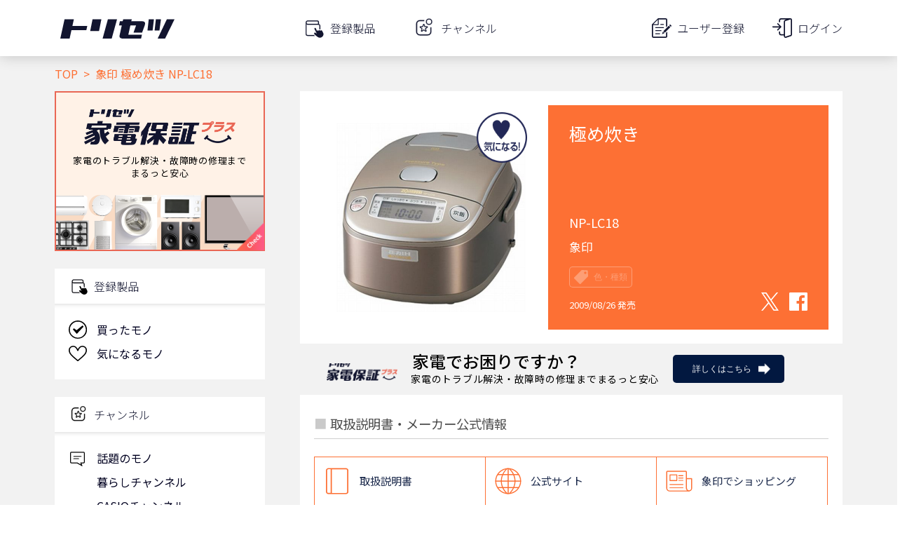

--- FILE ---
content_type: text/html; charset=utf-8
request_url: https://www.google.com/recaptcha/api2/aframe
body_size: 113
content:
<!DOCTYPE HTML><html><head><meta http-equiv="content-type" content="text/html; charset=UTF-8"></head><body><script nonce="8L7Ic3SJgVztK_I8dl3nhQ">/** Anti-fraud and anti-abuse applications only. See google.com/recaptcha */ try{var clients={'sodar':'https://pagead2.googlesyndication.com/pagead/sodar?'};window.addEventListener("message",function(a){try{if(a.source===window.parent){var b=JSON.parse(a.data);var c=clients[b['id']];if(c){var d=document.createElement('img');d.src=c+b['params']+'&rc='+(localStorage.getItem("rc::a")?sessionStorage.getItem("rc::b"):"");window.document.body.appendChild(d);sessionStorage.setItem("rc::e",parseInt(sessionStorage.getItem("rc::e")||0)+1);localStorage.setItem("rc::h",'1768890100885');}}}catch(b){}});window.parent.postMessage("_grecaptcha_ready", "*");}catch(b){}</script></body></html>